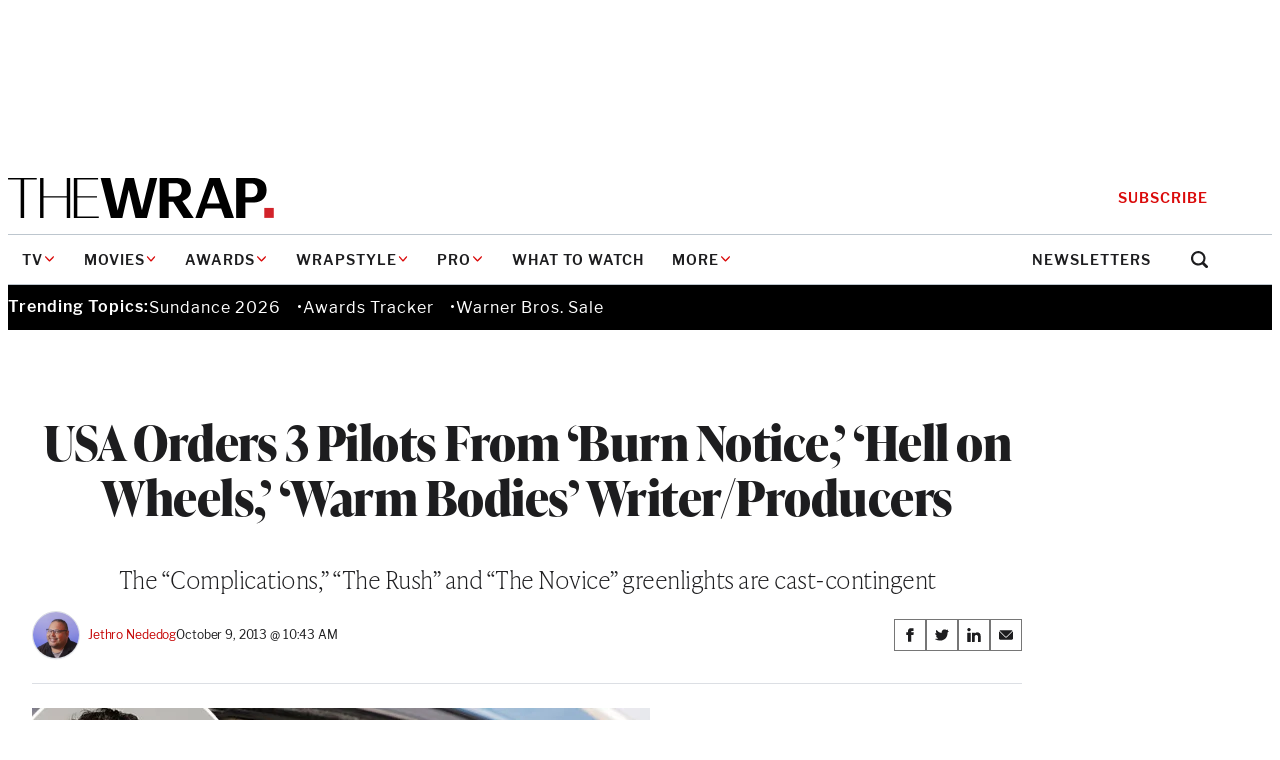

--- FILE ---
content_type: text/html; charset=utf-8
request_url: https://www.google.com/recaptcha/api2/anchor?ar=1&k=6LfrehcpAAAAAL6o0kJfxk5Fr4WhO3ktYWPR7-u1&co=aHR0cHM6Ly93d3cudGhld3JhcC5jb206NDQz&hl=en&v=N67nZn4AqZkNcbeMu4prBgzg&size=normal&anchor-ms=20000&execute-ms=30000&cb=wwjdcg10kka5
body_size: 50693
content:
<!DOCTYPE HTML><html dir="ltr" lang="en"><head><meta http-equiv="Content-Type" content="text/html; charset=UTF-8">
<meta http-equiv="X-UA-Compatible" content="IE=edge">
<title>reCAPTCHA</title>
<style type="text/css">
/* cyrillic-ext */
@font-face {
  font-family: 'Roboto';
  font-style: normal;
  font-weight: 400;
  font-stretch: 100%;
  src: url(//fonts.gstatic.com/s/roboto/v48/KFO7CnqEu92Fr1ME7kSn66aGLdTylUAMa3GUBHMdazTgWw.woff2) format('woff2');
  unicode-range: U+0460-052F, U+1C80-1C8A, U+20B4, U+2DE0-2DFF, U+A640-A69F, U+FE2E-FE2F;
}
/* cyrillic */
@font-face {
  font-family: 'Roboto';
  font-style: normal;
  font-weight: 400;
  font-stretch: 100%;
  src: url(//fonts.gstatic.com/s/roboto/v48/KFO7CnqEu92Fr1ME7kSn66aGLdTylUAMa3iUBHMdazTgWw.woff2) format('woff2');
  unicode-range: U+0301, U+0400-045F, U+0490-0491, U+04B0-04B1, U+2116;
}
/* greek-ext */
@font-face {
  font-family: 'Roboto';
  font-style: normal;
  font-weight: 400;
  font-stretch: 100%;
  src: url(//fonts.gstatic.com/s/roboto/v48/KFO7CnqEu92Fr1ME7kSn66aGLdTylUAMa3CUBHMdazTgWw.woff2) format('woff2');
  unicode-range: U+1F00-1FFF;
}
/* greek */
@font-face {
  font-family: 'Roboto';
  font-style: normal;
  font-weight: 400;
  font-stretch: 100%;
  src: url(//fonts.gstatic.com/s/roboto/v48/KFO7CnqEu92Fr1ME7kSn66aGLdTylUAMa3-UBHMdazTgWw.woff2) format('woff2');
  unicode-range: U+0370-0377, U+037A-037F, U+0384-038A, U+038C, U+038E-03A1, U+03A3-03FF;
}
/* math */
@font-face {
  font-family: 'Roboto';
  font-style: normal;
  font-weight: 400;
  font-stretch: 100%;
  src: url(//fonts.gstatic.com/s/roboto/v48/KFO7CnqEu92Fr1ME7kSn66aGLdTylUAMawCUBHMdazTgWw.woff2) format('woff2');
  unicode-range: U+0302-0303, U+0305, U+0307-0308, U+0310, U+0312, U+0315, U+031A, U+0326-0327, U+032C, U+032F-0330, U+0332-0333, U+0338, U+033A, U+0346, U+034D, U+0391-03A1, U+03A3-03A9, U+03B1-03C9, U+03D1, U+03D5-03D6, U+03F0-03F1, U+03F4-03F5, U+2016-2017, U+2034-2038, U+203C, U+2040, U+2043, U+2047, U+2050, U+2057, U+205F, U+2070-2071, U+2074-208E, U+2090-209C, U+20D0-20DC, U+20E1, U+20E5-20EF, U+2100-2112, U+2114-2115, U+2117-2121, U+2123-214F, U+2190, U+2192, U+2194-21AE, U+21B0-21E5, U+21F1-21F2, U+21F4-2211, U+2213-2214, U+2216-22FF, U+2308-230B, U+2310, U+2319, U+231C-2321, U+2336-237A, U+237C, U+2395, U+239B-23B7, U+23D0, U+23DC-23E1, U+2474-2475, U+25AF, U+25B3, U+25B7, U+25BD, U+25C1, U+25CA, U+25CC, U+25FB, U+266D-266F, U+27C0-27FF, U+2900-2AFF, U+2B0E-2B11, U+2B30-2B4C, U+2BFE, U+3030, U+FF5B, U+FF5D, U+1D400-1D7FF, U+1EE00-1EEFF;
}
/* symbols */
@font-face {
  font-family: 'Roboto';
  font-style: normal;
  font-weight: 400;
  font-stretch: 100%;
  src: url(//fonts.gstatic.com/s/roboto/v48/KFO7CnqEu92Fr1ME7kSn66aGLdTylUAMaxKUBHMdazTgWw.woff2) format('woff2');
  unicode-range: U+0001-000C, U+000E-001F, U+007F-009F, U+20DD-20E0, U+20E2-20E4, U+2150-218F, U+2190, U+2192, U+2194-2199, U+21AF, U+21E6-21F0, U+21F3, U+2218-2219, U+2299, U+22C4-22C6, U+2300-243F, U+2440-244A, U+2460-24FF, U+25A0-27BF, U+2800-28FF, U+2921-2922, U+2981, U+29BF, U+29EB, U+2B00-2BFF, U+4DC0-4DFF, U+FFF9-FFFB, U+10140-1018E, U+10190-1019C, U+101A0, U+101D0-101FD, U+102E0-102FB, U+10E60-10E7E, U+1D2C0-1D2D3, U+1D2E0-1D37F, U+1F000-1F0FF, U+1F100-1F1AD, U+1F1E6-1F1FF, U+1F30D-1F30F, U+1F315, U+1F31C, U+1F31E, U+1F320-1F32C, U+1F336, U+1F378, U+1F37D, U+1F382, U+1F393-1F39F, U+1F3A7-1F3A8, U+1F3AC-1F3AF, U+1F3C2, U+1F3C4-1F3C6, U+1F3CA-1F3CE, U+1F3D4-1F3E0, U+1F3ED, U+1F3F1-1F3F3, U+1F3F5-1F3F7, U+1F408, U+1F415, U+1F41F, U+1F426, U+1F43F, U+1F441-1F442, U+1F444, U+1F446-1F449, U+1F44C-1F44E, U+1F453, U+1F46A, U+1F47D, U+1F4A3, U+1F4B0, U+1F4B3, U+1F4B9, U+1F4BB, U+1F4BF, U+1F4C8-1F4CB, U+1F4D6, U+1F4DA, U+1F4DF, U+1F4E3-1F4E6, U+1F4EA-1F4ED, U+1F4F7, U+1F4F9-1F4FB, U+1F4FD-1F4FE, U+1F503, U+1F507-1F50B, U+1F50D, U+1F512-1F513, U+1F53E-1F54A, U+1F54F-1F5FA, U+1F610, U+1F650-1F67F, U+1F687, U+1F68D, U+1F691, U+1F694, U+1F698, U+1F6AD, U+1F6B2, U+1F6B9-1F6BA, U+1F6BC, U+1F6C6-1F6CF, U+1F6D3-1F6D7, U+1F6E0-1F6EA, U+1F6F0-1F6F3, U+1F6F7-1F6FC, U+1F700-1F7FF, U+1F800-1F80B, U+1F810-1F847, U+1F850-1F859, U+1F860-1F887, U+1F890-1F8AD, U+1F8B0-1F8BB, U+1F8C0-1F8C1, U+1F900-1F90B, U+1F93B, U+1F946, U+1F984, U+1F996, U+1F9E9, U+1FA00-1FA6F, U+1FA70-1FA7C, U+1FA80-1FA89, U+1FA8F-1FAC6, U+1FACE-1FADC, U+1FADF-1FAE9, U+1FAF0-1FAF8, U+1FB00-1FBFF;
}
/* vietnamese */
@font-face {
  font-family: 'Roboto';
  font-style: normal;
  font-weight: 400;
  font-stretch: 100%;
  src: url(//fonts.gstatic.com/s/roboto/v48/KFO7CnqEu92Fr1ME7kSn66aGLdTylUAMa3OUBHMdazTgWw.woff2) format('woff2');
  unicode-range: U+0102-0103, U+0110-0111, U+0128-0129, U+0168-0169, U+01A0-01A1, U+01AF-01B0, U+0300-0301, U+0303-0304, U+0308-0309, U+0323, U+0329, U+1EA0-1EF9, U+20AB;
}
/* latin-ext */
@font-face {
  font-family: 'Roboto';
  font-style: normal;
  font-weight: 400;
  font-stretch: 100%;
  src: url(//fonts.gstatic.com/s/roboto/v48/KFO7CnqEu92Fr1ME7kSn66aGLdTylUAMa3KUBHMdazTgWw.woff2) format('woff2');
  unicode-range: U+0100-02BA, U+02BD-02C5, U+02C7-02CC, U+02CE-02D7, U+02DD-02FF, U+0304, U+0308, U+0329, U+1D00-1DBF, U+1E00-1E9F, U+1EF2-1EFF, U+2020, U+20A0-20AB, U+20AD-20C0, U+2113, U+2C60-2C7F, U+A720-A7FF;
}
/* latin */
@font-face {
  font-family: 'Roboto';
  font-style: normal;
  font-weight: 400;
  font-stretch: 100%;
  src: url(//fonts.gstatic.com/s/roboto/v48/KFO7CnqEu92Fr1ME7kSn66aGLdTylUAMa3yUBHMdazQ.woff2) format('woff2');
  unicode-range: U+0000-00FF, U+0131, U+0152-0153, U+02BB-02BC, U+02C6, U+02DA, U+02DC, U+0304, U+0308, U+0329, U+2000-206F, U+20AC, U+2122, U+2191, U+2193, U+2212, U+2215, U+FEFF, U+FFFD;
}
/* cyrillic-ext */
@font-face {
  font-family: 'Roboto';
  font-style: normal;
  font-weight: 500;
  font-stretch: 100%;
  src: url(//fonts.gstatic.com/s/roboto/v48/KFO7CnqEu92Fr1ME7kSn66aGLdTylUAMa3GUBHMdazTgWw.woff2) format('woff2');
  unicode-range: U+0460-052F, U+1C80-1C8A, U+20B4, U+2DE0-2DFF, U+A640-A69F, U+FE2E-FE2F;
}
/* cyrillic */
@font-face {
  font-family: 'Roboto';
  font-style: normal;
  font-weight: 500;
  font-stretch: 100%;
  src: url(//fonts.gstatic.com/s/roboto/v48/KFO7CnqEu92Fr1ME7kSn66aGLdTylUAMa3iUBHMdazTgWw.woff2) format('woff2');
  unicode-range: U+0301, U+0400-045F, U+0490-0491, U+04B0-04B1, U+2116;
}
/* greek-ext */
@font-face {
  font-family: 'Roboto';
  font-style: normal;
  font-weight: 500;
  font-stretch: 100%;
  src: url(//fonts.gstatic.com/s/roboto/v48/KFO7CnqEu92Fr1ME7kSn66aGLdTylUAMa3CUBHMdazTgWw.woff2) format('woff2');
  unicode-range: U+1F00-1FFF;
}
/* greek */
@font-face {
  font-family: 'Roboto';
  font-style: normal;
  font-weight: 500;
  font-stretch: 100%;
  src: url(//fonts.gstatic.com/s/roboto/v48/KFO7CnqEu92Fr1ME7kSn66aGLdTylUAMa3-UBHMdazTgWw.woff2) format('woff2');
  unicode-range: U+0370-0377, U+037A-037F, U+0384-038A, U+038C, U+038E-03A1, U+03A3-03FF;
}
/* math */
@font-face {
  font-family: 'Roboto';
  font-style: normal;
  font-weight: 500;
  font-stretch: 100%;
  src: url(//fonts.gstatic.com/s/roboto/v48/KFO7CnqEu92Fr1ME7kSn66aGLdTylUAMawCUBHMdazTgWw.woff2) format('woff2');
  unicode-range: U+0302-0303, U+0305, U+0307-0308, U+0310, U+0312, U+0315, U+031A, U+0326-0327, U+032C, U+032F-0330, U+0332-0333, U+0338, U+033A, U+0346, U+034D, U+0391-03A1, U+03A3-03A9, U+03B1-03C9, U+03D1, U+03D5-03D6, U+03F0-03F1, U+03F4-03F5, U+2016-2017, U+2034-2038, U+203C, U+2040, U+2043, U+2047, U+2050, U+2057, U+205F, U+2070-2071, U+2074-208E, U+2090-209C, U+20D0-20DC, U+20E1, U+20E5-20EF, U+2100-2112, U+2114-2115, U+2117-2121, U+2123-214F, U+2190, U+2192, U+2194-21AE, U+21B0-21E5, U+21F1-21F2, U+21F4-2211, U+2213-2214, U+2216-22FF, U+2308-230B, U+2310, U+2319, U+231C-2321, U+2336-237A, U+237C, U+2395, U+239B-23B7, U+23D0, U+23DC-23E1, U+2474-2475, U+25AF, U+25B3, U+25B7, U+25BD, U+25C1, U+25CA, U+25CC, U+25FB, U+266D-266F, U+27C0-27FF, U+2900-2AFF, U+2B0E-2B11, U+2B30-2B4C, U+2BFE, U+3030, U+FF5B, U+FF5D, U+1D400-1D7FF, U+1EE00-1EEFF;
}
/* symbols */
@font-face {
  font-family: 'Roboto';
  font-style: normal;
  font-weight: 500;
  font-stretch: 100%;
  src: url(//fonts.gstatic.com/s/roboto/v48/KFO7CnqEu92Fr1ME7kSn66aGLdTylUAMaxKUBHMdazTgWw.woff2) format('woff2');
  unicode-range: U+0001-000C, U+000E-001F, U+007F-009F, U+20DD-20E0, U+20E2-20E4, U+2150-218F, U+2190, U+2192, U+2194-2199, U+21AF, U+21E6-21F0, U+21F3, U+2218-2219, U+2299, U+22C4-22C6, U+2300-243F, U+2440-244A, U+2460-24FF, U+25A0-27BF, U+2800-28FF, U+2921-2922, U+2981, U+29BF, U+29EB, U+2B00-2BFF, U+4DC0-4DFF, U+FFF9-FFFB, U+10140-1018E, U+10190-1019C, U+101A0, U+101D0-101FD, U+102E0-102FB, U+10E60-10E7E, U+1D2C0-1D2D3, U+1D2E0-1D37F, U+1F000-1F0FF, U+1F100-1F1AD, U+1F1E6-1F1FF, U+1F30D-1F30F, U+1F315, U+1F31C, U+1F31E, U+1F320-1F32C, U+1F336, U+1F378, U+1F37D, U+1F382, U+1F393-1F39F, U+1F3A7-1F3A8, U+1F3AC-1F3AF, U+1F3C2, U+1F3C4-1F3C6, U+1F3CA-1F3CE, U+1F3D4-1F3E0, U+1F3ED, U+1F3F1-1F3F3, U+1F3F5-1F3F7, U+1F408, U+1F415, U+1F41F, U+1F426, U+1F43F, U+1F441-1F442, U+1F444, U+1F446-1F449, U+1F44C-1F44E, U+1F453, U+1F46A, U+1F47D, U+1F4A3, U+1F4B0, U+1F4B3, U+1F4B9, U+1F4BB, U+1F4BF, U+1F4C8-1F4CB, U+1F4D6, U+1F4DA, U+1F4DF, U+1F4E3-1F4E6, U+1F4EA-1F4ED, U+1F4F7, U+1F4F9-1F4FB, U+1F4FD-1F4FE, U+1F503, U+1F507-1F50B, U+1F50D, U+1F512-1F513, U+1F53E-1F54A, U+1F54F-1F5FA, U+1F610, U+1F650-1F67F, U+1F687, U+1F68D, U+1F691, U+1F694, U+1F698, U+1F6AD, U+1F6B2, U+1F6B9-1F6BA, U+1F6BC, U+1F6C6-1F6CF, U+1F6D3-1F6D7, U+1F6E0-1F6EA, U+1F6F0-1F6F3, U+1F6F7-1F6FC, U+1F700-1F7FF, U+1F800-1F80B, U+1F810-1F847, U+1F850-1F859, U+1F860-1F887, U+1F890-1F8AD, U+1F8B0-1F8BB, U+1F8C0-1F8C1, U+1F900-1F90B, U+1F93B, U+1F946, U+1F984, U+1F996, U+1F9E9, U+1FA00-1FA6F, U+1FA70-1FA7C, U+1FA80-1FA89, U+1FA8F-1FAC6, U+1FACE-1FADC, U+1FADF-1FAE9, U+1FAF0-1FAF8, U+1FB00-1FBFF;
}
/* vietnamese */
@font-face {
  font-family: 'Roboto';
  font-style: normal;
  font-weight: 500;
  font-stretch: 100%;
  src: url(//fonts.gstatic.com/s/roboto/v48/KFO7CnqEu92Fr1ME7kSn66aGLdTylUAMa3OUBHMdazTgWw.woff2) format('woff2');
  unicode-range: U+0102-0103, U+0110-0111, U+0128-0129, U+0168-0169, U+01A0-01A1, U+01AF-01B0, U+0300-0301, U+0303-0304, U+0308-0309, U+0323, U+0329, U+1EA0-1EF9, U+20AB;
}
/* latin-ext */
@font-face {
  font-family: 'Roboto';
  font-style: normal;
  font-weight: 500;
  font-stretch: 100%;
  src: url(//fonts.gstatic.com/s/roboto/v48/KFO7CnqEu92Fr1ME7kSn66aGLdTylUAMa3KUBHMdazTgWw.woff2) format('woff2');
  unicode-range: U+0100-02BA, U+02BD-02C5, U+02C7-02CC, U+02CE-02D7, U+02DD-02FF, U+0304, U+0308, U+0329, U+1D00-1DBF, U+1E00-1E9F, U+1EF2-1EFF, U+2020, U+20A0-20AB, U+20AD-20C0, U+2113, U+2C60-2C7F, U+A720-A7FF;
}
/* latin */
@font-face {
  font-family: 'Roboto';
  font-style: normal;
  font-weight: 500;
  font-stretch: 100%;
  src: url(//fonts.gstatic.com/s/roboto/v48/KFO7CnqEu92Fr1ME7kSn66aGLdTylUAMa3yUBHMdazQ.woff2) format('woff2');
  unicode-range: U+0000-00FF, U+0131, U+0152-0153, U+02BB-02BC, U+02C6, U+02DA, U+02DC, U+0304, U+0308, U+0329, U+2000-206F, U+20AC, U+2122, U+2191, U+2193, U+2212, U+2215, U+FEFF, U+FFFD;
}
/* cyrillic-ext */
@font-face {
  font-family: 'Roboto';
  font-style: normal;
  font-weight: 900;
  font-stretch: 100%;
  src: url(//fonts.gstatic.com/s/roboto/v48/KFO7CnqEu92Fr1ME7kSn66aGLdTylUAMa3GUBHMdazTgWw.woff2) format('woff2');
  unicode-range: U+0460-052F, U+1C80-1C8A, U+20B4, U+2DE0-2DFF, U+A640-A69F, U+FE2E-FE2F;
}
/* cyrillic */
@font-face {
  font-family: 'Roboto';
  font-style: normal;
  font-weight: 900;
  font-stretch: 100%;
  src: url(//fonts.gstatic.com/s/roboto/v48/KFO7CnqEu92Fr1ME7kSn66aGLdTylUAMa3iUBHMdazTgWw.woff2) format('woff2');
  unicode-range: U+0301, U+0400-045F, U+0490-0491, U+04B0-04B1, U+2116;
}
/* greek-ext */
@font-face {
  font-family: 'Roboto';
  font-style: normal;
  font-weight: 900;
  font-stretch: 100%;
  src: url(//fonts.gstatic.com/s/roboto/v48/KFO7CnqEu92Fr1ME7kSn66aGLdTylUAMa3CUBHMdazTgWw.woff2) format('woff2');
  unicode-range: U+1F00-1FFF;
}
/* greek */
@font-face {
  font-family: 'Roboto';
  font-style: normal;
  font-weight: 900;
  font-stretch: 100%;
  src: url(//fonts.gstatic.com/s/roboto/v48/KFO7CnqEu92Fr1ME7kSn66aGLdTylUAMa3-UBHMdazTgWw.woff2) format('woff2');
  unicode-range: U+0370-0377, U+037A-037F, U+0384-038A, U+038C, U+038E-03A1, U+03A3-03FF;
}
/* math */
@font-face {
  font-family: 'Roboto';
  font-style: normal;
  font-weight: 900;
  font-stretch: 100%;
  src: url(//fonts.gstatic.com/s/roboto/v48/KFO7CnqEu92Fr1ME7kSn66aGLdTylUAMawCUBHMdazTgWw.woff2) format('woff2');
  unicode-range: U+0302-0303, U+0305, U+0307-0308, U+0310, U+0312, U+0315, U+031A, U+0326-0327, U+032C, U+032F-0330, U+0332-0333, U+0338, U+033A, U+0346, U+034D, U+0391-03A1, U+03A3-03A9, U+03B1-03C9, U+03D1, U+03D5-03D6, U+03F0-03F1, U+03F4-03F5, U+2016-2017, U+2034-2038, U+203C, U+2040, U+2043, U+2047, U+2050, U+2057, U+205F, U+2070-2071, U+2074-208E, U+2090-209C, U+20D0-20DC, U+20E1, U+20E5-20EF, U+2100-2112, U+2114-2115, U+2117-2121, U+2123-214F, U+2190, U+2192, U+2194-21AE, U+21B0-21E5, U+21F1-21F2, U+21F4-2211, U+2213-2214, U+2216-22FF, U+2308-230B, U+2310, U+2319, U+231C-2321, U+2336-237A, U+237C, U+2395, U+239B-23B7, U+23D0, U+23DC-23E1, U+2474-2475, U+25AF, U+25B3, U+25B7, U+25BD, U+25C1, U+25CA, U+25CC, U+25FB, U+266D-266F, U+27C0-27FF, U+2900-2AFF, U+2B0E-2B11, U+2B30-2B4C, U+2BFE, U+3030, U+FF5B, U+FF5D, U+1D400-1D7FF, U+1EE00-1EEFF;
}
/* symbols */
@font-face {
  font-family: 'Roboto';
  font-style: normal;
  font-weight: 900;
  font-stretch: 100%;
  src: url(//fonts.gstatic.com/s/roboto/v48/KFO7CnqEu92Fr1ME7kSn66aGLdTylUAMaxKUBHMdazTgWw.woff2) format('woff2');
  unicode-range: U+0001-000C, U+000E-001F, U+007F-009F, U+20DD-20E0, U+20E2-20E4, U+2150-218F, U+2190, U+2192, U+2194-2199, U+21AF, U+21E6-21F0, U+21F3, U+2218-2219, U+2299, U+22C4-22C6, U+2300-243F, U+2440-244A, U+2460-24FF, U+25A0-27BF, U+2800-28FF, U+2921-2922, U+2981, U+29BF, U+29EB, U+2B00-2BFF, U+4DC0-4DFF, U+FFF9-FFFB, U+10140-1018E, U+10190-1019C, U+101A0, U+101D0-101FD, U+102E0-102FB, U+10E60-10E7E, U+1D2C0-1D2D3, U+1D2E0-1D37F, U+1F000-1F0FF, U+1F100-1F1AD, U+1F1E6-1F1FF, U+1F30D-1F30F, U+1F315, U+1F31C, U+1F31E, U+1F320-1F32C, U+1F336, U+1F378, U+1F37D, U+1F382, U+1F393-1F39F, U+1F3A7-1F3A8, U+1F3AC-1F3AF, U+1F3C2, U+1F3C4-1F3C6, U+1F3CA-1F3CE, U+1F3D4-1F3E0, U+1F3ED, U+1F3F1-1F3F3, U+1F3F5-1F3F7, U+1F408, U+1F415, U+1F41F, U+1F426, U+1F43F, U+1F441-1F442, U+1F444, U+1F446-1F449, U+1F44C-1F44E, U+1F453, U+1F46A, U+1F47D, U+1F4A3, U+1F4B0, U+1F4B3, U+1F4B9, U+1F4BB, U+1F4BF, U+1F4C8-1F4CB, U+1F4D6, U+1F4DA, U+1F4DF, U+1F4E3-1F4E6, U+1F4EA-1F4ED, U+1F4F7, U+1F4F9-1F4FB, U+1F4FD-1F4FE, U+1F503, U+1F507-1F50B, U+1F50D, U+1F512-1F513, U+1F53E-1F54A, U+1F54F-1F5FA, U+1F610, U+1F650-1F67F, U+1F687, U+1F68D, U+1F691, U+1F694, U+1F698, U+1F6AD, U+1F6B2, U+1F6B9-1F6BA, U+1F6BC, U+1F6C6-1F6CF, U+1F6D3-1F6D7, U+1F6E0-1F6EA, U+1F6F0-1F6F3, U+1F6F7-1F6FC, U+1F700-1F7FF, U+1F800-1F80B, U+1F810-1F847, U+1F850-1F859, U+1F860-1F887, U+1F890-1F8AD, U+1F8B0-1F8BB, U+1F8C0-1F8C1, U+1F900-1F90B, U+1F93B, U+1F946, U+1F984, U+1F996, U+1F9E9, U+1FA00-1FA6F, U+1FA70-1FA7C, U+1FA80-1FA89, U+1FA8F-1FAC6, U+1FACE-1FADC, U+1FADF-1FAE9, U+1FAF0-1FAF8, U+1FB00-1FBFF;
}
/* vietnamese */
@font-face {
  font-family: 'Roboto';
  font-style: normal;
  font-weight: 900;
  font-stretch: 100%;
  src: url(//fonts.gstatic.com/s/roboto/v48/KFO7CnqEu92Fr1ME7kSn66aGLdTylUAMa3OUBHMdazTgWw.woff2) format('woff2');
  unicode-range: U+0102-0103, U+0110-0111, U+0128-0129, U+0168-0169, U+01A0-01A1, U+01AF-01B0, U+0300-0301, U+0303-0304, U+0308-0309, U+0323, U+0329, U+1EA0-1EF9, U+20AB;
}
/* latin-ext */
@font-face {
  font-family: 'Roboto';
  font-style: normal;
  font-weight: 900;
  font-stretch: 100%;
  src: url(//fonts.gstatic.com/s/roboto/v48/KFO7CnqEu92Fr1ME7kSn66aGLdTylUAMa3KUBHMdazTgWw.woff2) format('woff2');
  unicode-range: U+0100-02BA, U+02BD-02C5, U+02C7-02CC, U+02CE-02D7, U+02DD-02FF, U+0304, U+0308, U+0329, U+1D00-1DBF, U+1E00-1E9F, U+1EF2-1EFF, U+2020, U+20A0-20AB, U+20AD-20C0, U+2113, U+2C60-2C7F, U+A720-A7FF;
}
/* latin */
@font-face {
  font-family: 'Roboto';
  font-style: normal;
  font-weight: 900;
  font-stretch: 100%;
  src: url(//fonts.gstatic.com/s/roboto/v48/KFO7CnqEu92Fr1ME7kSn66aGLdTylUAMa3yUBHMdazQ.woff2) format('woff2');
  unicode-range: U+0000-00FF, U+0131, U+0152-0153, U+02BB-02BC, U+02C6, U+02DA, U+02DC, U+0304, U+0308, U+0329, U+2000-206F, U+20AC, U+2122, U+2191, U+2193, U+2212, U+2215, U+FEFF, U+FFFD;
}

</style>
<link rel="stylesheet" type="text/css" href="https://www.gstatic.com/recaptcha/releases/N67nZn4AqZkNcbeMu4prBgzg/styles__ltr.css">
<script nonce="heHI1545CAz0fUIcJWUHvQ" type="text/javascript">window['__recaptcha_api'] = 'https://www.google.com/recaptcha/api2/';</script>
<script type="text/javascript" src="https://www.gstatic.com/recaptcha/releases/N67nZn4AqZkNcbeMu4prBgzg/recaptcha__en.js" nonce="heHI1545CAz0fUIcJWUHvQ">
      
    </script></head>
<body><div id="rc-anchor-alert" class="rc-anchor-alert"></div>
<input type="hidden" id="recaptcha-token" value="[base64]">
<script type="text/javascript" nonce="heHI1545CAz0fUIcJWUHvQ">
      recaptcha.anchor.Main.init("[\x22ainput\x22,[\x22bgdata\x22,\x22\x22,\[base64]/[base64]/[base64]/bmV3IHJbeF0oY1swXSk6RT09Mj9uZXcgclt4XShjWzBdLGNbMV0pOkU9PTM/bmV3IHJbeF0oY1swXSxjWzFdLGNbMl0pOkU9PTQ/[base64]/[base64]/[base64]/[base64]/[base64]/[base64]/[base64]/[base64]\x22,\[base64]\x22,\x22w5ZuMhVYLMKpDhTCsMObwqDDsFrCvxQcSn8IA8KIUMO2wovDnzhWSk3CqMOrLMOFQE5hGxt9w5PCuVQDKXQYw47DkcOSw4dbwoTDv2QQYC0Rw73DhhEGwrHDvcO0w4wIw54uMHDCj8Oya8OGw4UIOMKiw49WcSHDqMOtYcOtf8OtYxnCo1fCngrDpE/CpMKqI8KWM8OBNV/DpTDDrBrDkcOOwp3CrsKDw7AkR8O9w75LJh/DoF/[base64]/CkMOzwrRbZ8OkwqIAw6MJw7HChcOJCCdKLkDCn8Ojw6XCkUzDk8OQUMK9MMO+QRLCocKff8OXOMKVWQrDrgQ7eWXChMOaO8Kuw4fDgsK2EcOYw5QAw5U2wqTDgzFVfw/DnUXCqjJoOMOkecKBUcOOP8KDPsK+wrsVw7zDiybCtMO6XsOFwrfCs23CgcOCw6gQckQkw5k/wo/Csx3CoB7DmCY5dMOdAcOYw7R0HMKvw4FjVUbDhH12wrnDnQPDjmt3WgjDiMOREMOhM8ONw4sCw5E/ZsOEOUdKwp7DrMOxw63CssKICmg6DsOfbsKMw6jDssO0O8KjGsKkwpxIGsO+csOdbsOtIMOAfsOywpjCvih4wqFxTsKgb3k+F8KbwozDrATCqCNTw7bCkXbCkMK9w4TDgh/CtsOUwozDpMKMeMOTMRbCvsOGIMKZHxJGYHN+fy/CjWx5w5DCoXnDr1PCgMOhOsO5b0QkA37Dn8Kxw68/CxXCvsOlwqPDpMKlw5ovC8KPwoNGccKwKsOSfsO0w77Du8KSB2rCvjF4DVg5wok/[base64]/[base64]/wpHDlCohw6RSwoZ1wovCjMK/woLCnS4HwobDrAUoX8KjFDsMQ8OhK2BNwro0w7QQFDPDuHfCrsO9woQYw7vDrsO/[base64]/WR80wpVSwp4Mw49CwrMnZ8KqJw0dNRhGSsO7PWPCpsKRw4JSwr/[base64]/Dj8KrWkBXw7fCtsKEwo/DksOWOXnDvF4RwovDmxk+OsKhOXdETmvDnVHCul87wokWIVIwwrxRRMKSTTtJwoXDjRDDk8Osw6ZgwrfCs8O8w6PCkmYoD8KxwrTClsKIWcK/Tj7ChT3Dg0zDkMKWb8KCw441wo7Dhjk5wpxtwqfCiWY6w5zDqnXDicOSwr/[base64]/[base64]/OcOJDVXCjWDDqEHDhHRnwqjClsOew5MjwqbCoMOUasO4w7JVw4fCu8KKw4jDtsKOwrTDpXjCkAfCm1d0NcOYIsOCdRd/wqpIwopHwoDDoMOWKnzDtX9MP8KjOVjDpTANOMOGwqPDkcO3wr7Dj8O4ERzCusK3w6E/wpPCjHjDimxqwq3Djiw8wofCksK6Q8OIwrDCjMKaSx9jwrPDnRBlacOvwpkQTsOuwo4GUVMuecOpQ8KQF0/[base64]/w4F7woTDl8KCw4BFwoQ3wpYGRFLDocK2wpTDgcKqwqI9BcK9w4jDuHp6wp7DqMOow7HDgkpMVsKKwpQ9UwwTCMKBw5jDiMK5w68dFyhew7M3w7PCmh/CuxdHb8ONwr3DphPCmMKqOsKoXcOOw5JuwrQ4QCRfw7bCkFjCg8OfNsOOwrF+w5lAGMOMwqB4w6DDlCB+MxYWdFFFw453IsKzw4twwqnDocOuw7Emw5TDpX3CscKBwoXDrjXDmTIxw5MWMV3DhUJCw6XDinDCgDfClMKFwpnCi8KwBcKHwrxnwrMeVVtZbHJew49pw6/DukDDjMKlwqbCusK/[base64]/DjwUkdXgzJ8Klw747FcO+woLDksODHcKfwrrDun5dBcOrb8K/cUjCjyEkwoFPw7TDu0J6VRJcw7rDpE4IwoxdJcOtH8OGMCA3ETA6wrrCpl1AwrDCtWzCkFLDvsK0cU7ChBV2Q8OWw4dcw7suIsO5NWUHYMO1QMKcw4BIwooUfDkWfcOdw6/DkMOKPcKGZRTCqMKZCcKqwr/DkMOtw4Yuw5TDtcOSwodPUWkvwpzCgcObX2nCqMO7fcKyw6ciQcOoV292YTDDjcKMW8KIwpvClcO+fG3CoQ3Dk3rDrW0vR8KKK8KZwonDisO0wrZbwqdCZ21WEsOEwrUxHMOiES/Cg8K1fG7DjC0/eH1cb3DCtcK+woYPCyHCi8KmIV7DjC/CtsKKw4FZdMOIwr3Cv8K1M8OKFwfClMOPwqNQw57Di8KXw5zCjX7CnHN0w5wpwrFgw7jCu8KXwonDo8OtVMK8PMOYw7NLwpzDmsK1wpkBw5zChQ14EMKhDsO8U1/[base64]/w6tNNcKgW8K4woDDiTPDmsKewq4OMiQoURPCrMKHE2F0JsKkSjTDiMOJwpHCqBEXw7TCnEDCqnvDhxJtCsKmwpHCnExOwprCiy9iwpzCnWHCl8OVG2giwqfCoMKIw5PDlUPCscO7AMOhQBwvMgBeV8OMwqPDi2RifkTCqcO+wrzCtsKAbsKGw7puWz/[base64]/DsMK/[base64]/ClMOdGcKQfsKAa1jCtsKJHEPCusOKJApyw5U3cStmwrVhw5MmKsKhw4ogw4TCuMKJw4AzDBDCiFpsSnbDgn3CucKSw5DDncKRHsOow7DCsQtGw5RMAcKsw61+X1HCpcKfHMKGw6ogwp98Y3MlG8Kpw4HDpsO/SMKmKMO5w5LCqgYGw6fCpcK2HcK1LgrDsXQXwrzDn8K+w7fDk8Ksw5lKNMOXw7onFcK4D34cwqLDoTMNGFY5PjTDhUjDnz9keBrCgcO7w7tgUcKLPlpvw6tzesOGwqdnw5fCqBcBd8OVwqVmA8O/woRYXEFVwpsMwoY0w6vDnsK6wpHDvUlSw7JZw4TDiAsfTcO1wqIsRMK5HRXCmg7CtVUldMKqa0fCtj1ANsKxGsKjw4LClhvDpSMqwpsEwot/wrJow4PDrsOtw73Cn8KRehjDhQ4JXXpzJRkJwrxqwqsAwpFQwoVgKADDqDbCvsKkwppAw6B8w4/Cm0cdw4jCmCTDhsKUw6TCpVTDpDbCs8OCByZELMOWw5xAwpvCu8K6wrtowrx0w6lrWcOJwpfCrMKSU1TDn8Orwr8Tw7zDmRYsw7HDksKcDGwiGz3ChjMJTsO+Vn7DnsKhwqzCuAHCusOOw6jCucK6woQ0TMKMbsK+L8Oawr/DpmxswoZ+woPCimB5NMKvdsKvVjPCukczKMKdwoLDqMOWFyEkJ0TCpmPCimDCi04qN8OhTsOTA0nCu3vDoinDg3DCi8OaecONw7HCpcOfwrsrNSzDkcKBK8Kxwq/[base64]/CskvCmBcUKllJwofCrC1ACidHB8KrVMOhPl7DnsKaTsOJw68HXjdpwqzCv8OmB8KZQCcvNMOtw7PCnzzCp1AdwpbDlMOQwpnCgMOOw6rCncO+wqsPw4/CtcKkfsKAwq/[base64]/wpvCiGDDphYBB8O4wp9pw79hXsKpbMOuwrvDqhQsUTYNSGDChwPCvlzCvMKawrXDvsKVBsOvW1hWwqbDoBgxBMKew7LCjQgEN17CliJZwo9WNMKZKjPDs8O2IMO7R2N9SSMWPMKuI3bCicOqw4N9C2IWwrvCpXZowpPDhsO5RDM/VTx9wpBcwpLCsMOrw7HCpjTCqcOcFsOuwrnCvwPDtS3DtUdEM8OsSB3CmsKDQcO2w5J3wovCiyHCnsKdwrZOw4FJwrnCr2xgS8KWEFl5wq8Uw7sOwqLDsiARb8KDw45mwp/Dv8O7w7fCuS14D1DDoMKMwr5/w7fCrTQ6aMOcPMOew7lVw7NbPBrDv8K6wqPDiwIYw73CnH5qw4nDiRR7wqDDi38Ow4NqFzHCr27DnMKCwqrCqMKJwrQTw7/CtsKFd3XDs8KPfsKfwqdTwokDw7vDjgUGwrYpwrDDkwsRw6jCpcOdw7l1fjnCq3YLw63Cn0/[base64]/[base64]/[base64]/Cgz9sw4bCjsOrwr1mw6rChcKCKBrClcOXGEAiw7DDicK4w5c9wo4dw5PDjCBgwoPDmgN3w6LCvcOAIMKfwp0LBsKwwqp7w5Myw5nDmMOdw4h0fcOuw6TCncO0w5dOwr3CjcOBw6/DljPCuGMOGTTDvkRgdxtwAcOsVMOsw7hAwp1Rw77DvyMew7s2woHDgy7CjcKawqPDu8ONEMO1w456woFOEWhMMcO/w4Qew6nDv8Oxwo3CkDLDksOXCxwkdMKZbD5YXRISTB3DvBtXw77CsUogHsKSMcKFw5/Ct0PCgjEaw5ZkEsOeVnctwrhATQXDtsKXw4hBwqx1Q1vDu14AUMKJw61oX8OqNHrDr8KWwoXDh3nDv8OGw4APwqVMRsK6WMKWw5XCqMKRdCPDmsO0w4jCicOUEznCqFHDmwZvwrsxwoLCrcOSSRLDvx3Ct8OlKQjCmsOxwrtbIsODw7Ilw6UnE0k5DsOAdn/ChsO9wr9kw5fCpMOVw6IiHFvDrU/[base64]/Dnz7CsShkwrsJwrLCmEtNPm8kbMKvMEB9aMOQwrBUwrw1w6tWwo02bTvDjBFcJ8OeNsKhw4fCr8KYw4LCiRQ6a8OYwqMxfMOJVV8jfAswwqEmw4lNwrHDksK/Z8Ofw5fDhMO6GhwNB2nDqMO3wok7w7Zmwo3DrDjCnsKUwrJ0wqPCtwPCosOqLzYvDEbDg8OLciUaw7fDuj/CkcOMw6RPPXcIwpUTI8KJf8O0w7cowochGcKkwozCn8OLHMKAwppoBHvDuklHP8K9WAfDvFAmwpnDjEQiw6R5J8KRORrCqyjCt8O2emvCkQwpw4lPTsK3CcKqaGUmU3fCmG/[base64]/CuMOPw6Bkwo94wqoTXx7DoGDCqCdSw5TDpcOhd8OsHnUbwrwCwoHCj8KYwq/CjsKmw43CkcKaw5Bpw4YaPzdtwpwobsOFw6bCpgh7HiEVacOqw6zDg8KZFXjDuHvDhCdMOMKBw4rDvMKbwqnCi2ErwqrCgsKfUMK9woFEOwXDhsK7XAM0wq7Drg/DhmFkwqtYWlJLQDrDvUHCn8O/JFTDvcOKwocKQsKbw7zDocKnwoHCpcO7wrLDkTPCqFHDpcOGYV/[base64]/[base64]/DlsKsNcOgOXJ5P8OMCT/Dty7DihLCm8KTJMOLE8Oiwrk1w7LCtmzChcOqwp/Du8OEPXR1wrEjw7zDu8K4w7ssLmknXcK2cA3Ci8OlaUrCoMKedMKjS3/Dpy4tbMKLw7HCsgLDlsOCazozwqsAwrUewpg1IUMTwrdaw4XDkWVEDcKSOsK/wqsYQ08RXFHCgC16wpbDkn7CncKWNnfCscOfPcOiwo/[base64]/DrSI5wrzCqsKnwrPCqcO8wrtzWX8OL0M8YSnCtsOtBH9+w47DgATCiXgfwrwQwqZnwobDvsOxwpcIw7XCmsKlw7DDox7ClBjDqzQRw7BLFVbCksKSw6PCl8KZw7zCpcO+XsKtbMO8w67ChUTCssK/wqJRw6DCpHVJw5HDnMKPBR86wp3CjBTDmTnChsOFw7jCqUEFwoFdw6XCscOLHcOJccOdfyZnEyMEV8OAwpMbw78oalQyc8OENXQzIhvDuhR9UcOIORA/NcKMBF3CpFrCslYAw45Hw7TCg8Oww7dAwp/DiD4QCjxmwo3CnMOvw63CpGDDtQrDusOVwoRtw47CoQR7wobCowrDs8Kqw4fDmEIGwrkow7xgwrnDrVfDr07Dux/DqMKVCTfDrMK9wq3DoF14wp4GCcKRwr5pP8KSdsObw4/[base64]/w6PCpSvCl8KtwonDuWjCr8ONwoAJawRpEk91wq3DqcOOODTDgBdAX8Kow585w40Qw7sHJ3DCh8KKLVrCicOSKsOxw5jCqWhTw6HCrFtuwrtswrPDuSLDqMO3wqZ8P8KzwofDjcO3w53Ci8KSwoYbEx3Doj54WcO3wqrCl8KDw6/DrsKmwq3CiMK9D8O1QlfCnMKkwrklJ3NeAsKeHV/CmMKQwozCpsOoU8KnwrfDgk3DscKSwqHDvFh/[base64]/cmfDvcO1woFnchtYw4rCnQnDjB7DjxU2KkBXMxMXwp1iw5TDsMOwwqzCjsOxS8Ogw589wo0Fwr5Ow6nDhsKaw4/DksOubcKyex5mc1BHDMOqw5cdwqAfwoFgw6PCvgZ+P1pcS8KtOcKHbAjCjMO0dkRQwq/[base64]/w6/Cp8KZw6chw64bIcOBL33Ds8KfScKmw4bCnBHCl8Olw6AnBMO0SQfDk8OWfUNcEMKxw5fCgx3Dk8O5K044wqnDgEPCncOtwo/DusOdRA7DsMKNwrDDuHXCu3wdw6XDssO0wpI/[base64]/DusKPG8K2NxEGw7bDuB8Kw57CrCvDncKEw4c5JUDCvsKBasKtLcOQTcK/BAZPw75yw6XCjiDDisOgSG/[base64]/NcO8w6nCo8KbazPClMOETlhkw4xucxxBGMKKw7XCtmxXYsOSw47CnsKwwonDgVbCpMOLw57DkMOTU8OgwrnDvsOfEsKiw6nDrsObw7gmX8O1wrIIwp/[base64]/w5QVKsOEw58Gwo/[base64]/[base64]/[base64]/DjnF5aUrCpsKkSFvDtsK/w73DrQhdwrLDv8OwwrUew63CuMOmw4HCqMKvH8KYX0BgZMO0woAmZWrClsOOw4rCqk/DqMKJw5bCusOSFVZ4SwHCgDHCmcKDPi3DizzDghPDtsOKwqpbwohpw4LDiMK3wpjCmMK8XH7DusKow6BAPT82wp57ZMO7N8KTB8KFwohgwrbDmcOfw6RoCcO5wq/Duy58wo3DgcODB8KWwq4KK8OeU8KZXMOWY8OBwp3Dr2rDrcO/MsKJeAXCrxrDmFEzwqpbw4bDunLDti3DrMKzUMKudC/Dp8KkLMK6YsKPEEbCn8KswrPDln0IXsOVI8O/[base64]/wo/ClcK7GMO5wqrDoMO9w7hyaAkWEVY+ZRg+wp3DucOcwq/DvkgoQwI/wqjCg2BMcsOuE2p5XMO2CU8rWgDCvsOiw6ghAnjDtErDsXvCpMO6WcOuw783ZcOAw47Dkj3CkgHCtwvCvMOPHHtlwoRWwoDCuwfDpDoDw4BuJDc4eMKUK8OJw7fCuMOjZAXDkMKzdsO8wpkIU8KWw7otw5rDpSgHAcKBVwFNd8OKw5BHw5/CkHrCoXgtdF/[base64]/[base64]/wrzDm3JXw5h6w75nw7xcO8OsWHQvwqXDoW3Cg8O0wpTDtsOrw4lhfBnCsEYswrDCscOewrkUwq4CwqLDvWPDh2vCg8OXVcK4woUcYARwZsOpesKZVy52IXJZfcOUG8OiUsOzw4BYBlt/wqXCrsOpe8OUAsOuwrrCssK+w5jCvGTDkHgtX8OWfMKdFMORCMOHB8Knw4MSwqZXwonDssKyZCpuQcK9w5jCnFLDo1ddGsK0EBEDEkHDr2IeWWfDiDrDv8OGwozDlAE5wq/DuGZSGAxwUMO4wpMFw4xaw6daCEvCsUYFwrhsRU3CjDjDiUbDqsOPwp7CsxZgJ8OGwojDkcObJXoRF3JOwoshf8OBw5/CiXshw5V9bwdMw71rw4DCmRxcQTFuw7prXsOQAsKswqrDgsK3w7lWw4XCviLDvsO3wrNLfMK6wqR/[base64]/Dv8O1bg8wAcO2OWzCsg7CicK8UcOyC3fCt2fChMKoA8KWwq1Mw5nCpsKUe2bCicOcaH1HwqV6ZyjDkw7DhBPDhWHCrHRBw7x7w4luwpc+wrFvw4HDu8OVE8K/[base64]/[base64]/[base64]/DlcO0w6Uzw6IPD0Jlw6Z/wqjChMK9ZVltTDTDp2bCpcK3wqnDh3oEw6QKw7nDrWrDu8KAwpbDhHZAw7Ijw4c/esO/wq3DmDjCrSASWCB5wrPCmWfDuRHCkVBxwpXCsnXCqn80wqo5w63DvUPCuMOsfsKlwq3Dv8OSw70MEjddw6NJFMOuwpHDpH/DpMK6w602w6bCmMKew4jCjx9owrfDmApBNcO4DSZBw6DDq8OJw4DCiBVBRMK/PcOxw60CDMOPPGoYwowjYcOZw6Nyw5onw5nCg2wbw73DtcKIw57DgsOsBWcEGMOwQTXDtGPCniVgwqHCocKDw7bDuDDDpsKQCyfDgsKtwovCscKpbjrCrHHCvFYHwo/DmsK9BsKnYsKGw6dxw5DDgMKpwo8bw7zCi8Krw6bCnzDDnRdaasOXwqkUAFLCisKWw4XCpcObwqvCi3nDtcObwpzCnizDuMKqw4HClcK4w6FSKx0NCcOFwrxZwrgkNcKsKw40HcKLAXfCmcKQAcKTw5XCkH/DuwJgdzhYwp/DvnIjR1TDt8O7ICfCjcOhwohaZkPCmhbCjsOgw5Iewr/DicOuTlrDtsOww7ZRasOTwrjCtcK/a1ANbljDpmMQwrJcD8K4BsOew702wpQdwr/CvcOhFsOuwqV6wrXDjsKCwrZxwpjDiCnDisKSAARVw7LCm0kTdcOgb8OlwqrCksONw4PDpUHCnMKXAlgQw4TCpFnChWDDtn7DssKhwpsbwoHCm8OxwpNQTjRRLsKsU0UvwrPCsANdcxlZYMOAQcO8wr/DgSp3wrHDhxduwrvCiMKQwo5lwpfDq3HCmWvDrMKiFcKEMMOZw68kwqdQw7XCiMO3Y2ducBjChMKDw5h8w4zCrwA1wqF7LMOGwpPDicKTO8OhwqjDksO9w5IRw5hsPVFgw5IEIA7CqgjDncO6JW7Cjk3DpRpxJsO/[base64]/Ch8O2w5xResKMGyvDp8K2wqUywozDgHPDicObw7kjNTZNw4/Dk8KUw5NWAglew67Cv2rCvsO9VMKLw6fCrQFWwol4w7gSwqTCq8Klw6hcamPDiBnDhjrCtsK0fMKdwoM2w4PDq8OGKhzDsUbCjXbCiFfCvMOkAsOydcKiblPDicKLw7DCqsOqesKrw73DtMOHUMOJHMK6F8O1w75cbsOqAcO9w4rCr8Krw6cVwolGw7wFw6M5wq/Dr8KLw4XCmMK2Gh8rNiVkaQhawoYEw4vDmMOGw5nCo3nCi8OdbRs7wr0PDhMnw6N+UU/DnhHCkiU+wrhpw7VOwrcqw5wHwozDuiVfQcOZw4DDsQ1hworDiU3DqsKWY8KYw4XDicOXwoXDmMOcwqvDljfCjlpdw4DChRdeC8K6w4kMwq3DuyjCo8KqWMOTwrDDiMO4fMKkwohoSgzDrMO0KiBuFFJjG2pxKVvDnMOkXHQHw4NCwowXGDdPwp/DoMOhYVJqTsKLAlhhJSwtX8OtZ8OKJsKIAsKTwpcuw6Zowrc5wos9w6hMQB4dInt0wp4ufjrDnMOAw6tEwqvChm3DqRfDn8OAwq/CpAXClcOsSMKYw6wPwp/CpWAiKjsiNsKeZV1fKsOxW8KIXQ3DmBvDo8K+ZzVywos4w4tzwoDCnsOGdHI/f8Ksw4rDgC/DoyfCi8KtwqXCu0t9egMAwphgwqLCkULDmkDClQBGwp3DuFLDi0bDmgLDocOOwpA+wqVVUDXDisOtw5ERw4YhTcKaw6rDq8KxwoXCpnQHw4XCmMKufcOUw6jDs8KHw7AawpTDhMKQw74Ww7bCvcO9w4Avw7fCnWJOwrPDj8KHwrcnw4Q0wqgAJcK2JhjDul/CsMKywqgBw5DDosONWh7CmMKewobCghJLNcKfw58pwrbCt8KVTsK/[base64]/CgsKWw74Zw79pPsOlwqnCpMKEI8Ohw53Dpn/DhFPCicKAwozCmh8UGx9ywrzDkCPDtsKzDCTCti1Nw7jCoT/CjStGw6hHw4PDrMKlw4czwofCtg/DlMODwo8ETRdswr8DEsKxw5fDmmPDnFXDjTzCr8Ogw7xwwqjDncK3w6/[base64]/wrLDvcOfwrJiwo/[base64]/CgnxEwooYwq/CqsK/w6B1B8Ojwo5VXRjCnMOyw4lDfyPDqlJIw5nCi8Obw6jCvw3Dt3XCn8K8wpE8w4R6fgQVw4jCpk3CiMKWwrkIw6fCp8OzbsOEwp5gwoRJwpTDn3HDp8OLFj7DpsKAw4zDm8OuTsKvw4FCwqQYY2gfKBlbGGDDl1BWwo0sw4rCisK8wpDDvcO4cMOLw7QLN8K4WMKWwp/CvDFLZAHCmXjDtnrDv8KHwojDnsOVwp9aw5gtI0fDqVHCgQjDgwvDqsKcw5BdC8OrwoZKT8OXLsOyBcORwoHCt8K+w4R0wppHw4fCmjgyw4l9wrPDjil2e8OsYsKBw77Dk8OBBwM4wqfDpTlOfSAbPTTCr8K+VsK/[base64]/byjDqjwdwpPDvMOPD2Qlwol1wp81wp7Dg8OUw69DwpIXwrfDlMKHEMO0U8KVIMKuwpzCjcKJwqEmecOKdVhfw7/[base64]/[base64]/CvVTDrghfw6nDoQ/[base64]/CrkDDqwN1woXCmDxkTcK4SDpHPU4RworCu8K3L2FcRk7CucKlwpVbw4/Cr8OiO8O1XcKww5bCogBGEkHDt3sxw7tgwoHDiMOOdWkjwozCgBRcw5jCosK9CsOFVsOYUQh9wq3DljDDjATCtF1XBMKWw7J2JHJOwqZCeQnCoBEfb8KOwq/DrzJpw5TChRTChMOBwpTDpznDoMO3CMKLw6rDohvDj8OXwpTDiELCsX5NwpElw4ZKP0zDocOww4HDocOxfsOgHTPCvMOKfzYaw4YGUSbDnxjCmXYdCsO9blTDtVfCrsKKwpTCk8Ked2s2wq3DsMKhwrIMw6Exw5XDoRfCvcKCwpRkw4p6w5lqwp8vZMK2GWnDs8O/wq7Do8OZO8Kaw6XDvm4UacOfcHTCvU5oRsOaJcOnw78GVXFXwoEGwofClMOvHH/Cr8KaHMOdKsO+w7bCuzRZCMK9wpdsMHHDtyLCoh3CrsKDwqNUWT3Dp8K/w6/[base64]/Cj0YWa2zDrG/Ch1jCnMKdBxvCjMK4Sj8Pw4LDjcOwwp1HD8K5wqN1wpkaw7wxSntCPMOxwr1xwpHDmUTCusKkXgXCtDPCjsK/wp53Pk5qACzChcOfPcKhfcK6XcOKw7A+wr/CscOlDsO1w4NdLMO0R2jDlCEaw7/CmcOHwpoFw4jDpcO7wrErJsOdfsKuGMOnfcOAPnPDhzxmwqNjw6DCkn0jwp3Cl8O6woXDiE9SYcOCw6dFaX11wopjw41zeMKBecOXworDqQcVUcKtOmHCiEUaw6xzWHTCgcKvw6sLwqTCp8KLJ3sNwqR+LwQkwqlRY8Kcwp1hKcKIwqXDsh5gw5/Ds8Kmw7EvJlFBPsOoUj8+wpJ+BMKvw5TCvMOVw7cUwqzDnHJhwpFKwot3RSwqBsOpIGXDqwbCjMOpw7hSw4Ztw6kCd15bRcKwKF/CgMKfRcOPPGtJSxvDqltpw6DCkhlAW8KSw6RNw6NUwphpw5BPImE/[base64]/w6nDnkddeMOsw4TDisKkK15PwpzCsl7DsBTDhR7CpMKyJQtAC8ODRMOyw55Kw7/Cg1TCq8Olw7DCisOow5ISTVNmasOVehvCi8O5DS09w7c5wpHDtMOFw53CgcOBwoPCmwd5w7PCmsKBwotBwrfCmVt+wpfDrMO2w4hswp0ALcKhHMOOw5/DvkB/WHBVwpTDgMKVwpXCqnXDlG/DoDbClEPCnQrDr3EEw7wvHCXCjcKkw6DCisKGwrU8GBXCucKGw4jDt2VRPcKqw6HCuTl4wp9uGhYOwog/PHDDmCYQw4ICKkpYwo3CgAcOwrZeMMKqdAfDkyPCnsOMw7nDicKAdMOtwpo/wqLCpMOMwpxQEMOYwq3CrcKGHcK/WxzCisOIAiLDmktvE8KWwpjChMOgVsKPdMKFwq3Cg0fDgwvDqxTCrBPCnMOXbREOw4l3w6DDo8K/FnLDr3jCjQkFw4vCkcKoH8K3woIyw5ZdwpDDgsO5CsOoNkrDj8K/w5TDiVzCoTPDt8Oxw4p+JcKfQAgTF8KsbsOfU8KGaG59GsOpwoJ3ImjClMOac8Kgw7xYwroKQihfw41Vw4nDk8OlVMOWwphJw7HCoMKCwpPCjBs/RMKNw7TDtA7DosKaw4IvwoAuwo/DiMKIwq/Cozp1wrNpwrF2wpnCkT7DkiFfHUMGJMOWwrBUScK/w6jCjz/DjcOiwq9ScsO3CkPCg8O3EB9sTwc3woR0woRFUEHDrcK0aU7DsMKILVk9wrNIC8OPwrrClybChQnChCXDtsKBwojCo8O4SMKjTWfDqixNw4BuXMOGw7gtw45UDsOOKTvDtsKdSMKBw7jDgsKCYVgUKsK/[base64]/Ct00QwqjCs8O5aMK8w4/CpAjDj31awqAhw6wwwp5kwrsww45vVMKaScKYw6fDg8O2J8KDFRTDqiw3ccODwq7DqsO/w5BgbcO4BsOOwobDh8ONfUd4wrzDgkvDvMKHJMORworCoA/ChzBvOcOaEjtaZ8OEw70Uw7QxwqTCiMOCYQVow67CiAnDp8Ojcz1Pw5rCsTjChcOWwr/DsADDmRkkFFTDhS9sUsKxwqHCrhzDqMO7QSXCtxMTFEpETsKRQXjCmsOhwrtAwr0Mwrd6FcKiwqXDicOuw7rDtFnCtl4xPsOlDMOMF1rCvcOUfT4Ma8O2RXBSE23DrcOQwrDCsGjDq8KUw6Agw5gCwpgGwqs/QnjCpMOFJ8KwDcO9CcOqbcO6wrYawpwBdyFYEkocw7jDpXnDoFxCwqnCicO+QSMnH1XCocKvRFJhE8KMc2fCh8KiRFgJwpBBwovCs8O8XWPCoTrDocKcworCssO+IinCogjDnGXDgcKkAQPDrUYlHirDqykSw4zCu8OjURbCuCccw5/DksKAw7XCvsKTXlB2aRcyD8KtwoddAMKpBkJZwqF4w6LCoW/DrcOYw71ZdVhsw512w5Iaw4fDsTrCicOqw54awr8Xw5TDtygDCnbDpXvCoFBWZBJBWsO1wrhLc8KJwr7Cj8KdS8OLwo/CqcKpNTVkQXTDl8OfwrIbQRnCohkyB39bGMKKUSnCicO3wqkFUmAYMSXDg8KyBcKnHMKRw4LDnMOwGkLDhG/Dkj4Cw67DiMKBUGbCohgjaX/Cgy4Ew4EfPMODLyjDtz7DnMKeZWQzT1nCsQIQw7w0VnoCwrJ1wrIYbWTDh8O3wo/DikZ9S8OUCcOkVcKyTEwOB8K2BsKPwqZ9wpHChBVxGy3DoSs+GcKuIExxPC41HGVYBhXComvDh2rDlQ8AwrkJwrN+RMK1BkcyM8K6wq/[base64]/DmnjDlsKhPcOwwpvDkMOdworCrDDCqlFWLhLCpzN1w5g8w4PDuG/DrsK+wonDh38raMKywpDCkcO3M8OXwqZEw47Di8Olwq3DusKewpDCrcOzEkt4TCwawqxnAsOBdsKLUARGRWVTw4HDvsOtwrh7w6zDmzADwrk9wqLCowjDkg95w5LDvgDCm8K6egd3RjfCtMKYY8O/wpUbd8KAwqHCtCvCucKyAsOPPBLDiC8mwq7CuzvClyhzM8K6w7PCrhnCoMO5D8K8WEpCZ8Oyw64IPgzCjHnCtnxPZ8KdTMO7w4rDkwzDncKcRAPDo3XCmXk6JMKZw5/CmlvColLCoAnDs23DgT3DqApUKQPCrcKfWcOPwonCkMORSQMXwrnDtsO0wo8wEDgfKcKVwoE6dMO0w7FBwq3CtcK/LiVZwrfCtHpdw7rDowJXwp0Xw4Z4NkjDtsO8w6jCscOWDivCqwbCj8K5O8Kvwog+BzLDh13DrhUkLcOBwrRHTsKPaBHCpEfCrUV1wq0RcxPDi8Oywqs4wr7ClmHCj2UsBA92acO2YSgVw4huO8ODw5JpwpxNXiMtw4wVw4/Dh8OaKsOcw6TCohvDsUQjGX7DrMKzGmhsw73CiBTCgMKnwosJdxHDh8OXM2LDrsOCGXYEfMK0c8Kgw7VLSwzDm8O8w6/DoBHCr8O7Q8K+QcKJRcOTcAMyDsKuworDv0oqwoIQIVbDqhLDiA7Cu8OoJRYBw43Dp8OpwpzCh8K3woIWwrM3w4cuwr5NwpEcwpvDvcOXw6EgwrZna0zChcKzw6IQwqF8wqZjZMONSMKkwrnCiMKSw7U8Kn/DlMOcw6fDulHDscKPw4DCoMOpwpV/SsOea8O3a8OXTMOwwokvVMKPRkFVwofDoQtswppPw7XCiUTDrMOQV8OVBBvDisKdw5fDiw4FwpQlBTYdw6AgAcKGbcOIw7BCASYjwotONl3Dvm9hMsKEb0pqLcKGw4zCtiFNScKLb8KqTsOJOT/DqXXDmcO3woLCmsOrw7XDvcOjUsKwwqAfV8Ksw7A6wqLCmiYUw5VNw7LDlHLDtyYqKcOvC8OPchFewosYRMKND8OBVS9tBlzDiC/DrnbCpD/DvMOaa8O6wo/DhhdmwqsJG8KOEyvCqcOLwp50eUpJw5Yaw4dkTMOLwowYAETDuxwywqNBwrEwf0Esw5/DoMKRQn3CpXrCgcKQfcOiDsOQA1V+bMK5wpbCmsKuwpRpG8K/[base64]/P1LCvzxVc3VTIVkGUsKWw443wpUUw4LDucOjG8O4LsOiw6LDmsOlLRvCk8Ocw4PCklkiwpNow6/Cl8K1M8KvBcKEMAg5wppgU8OvSnsawpTDmT/Dr0RFwrJnFBDDhcKCamNrXy3DkcKSw4QHD8Kgw7nCvsO5w7rCkiUhUEzCuMKCwobCglUhw5PCvcOiwpojwrbCrMK8wrjCtcK6ejE+w6PCvXzDvFowwo3Cr8KhwqQJc8KhwphaG8KAwo4qbcKNw6XCrcO1KsObGMKuw4/CiGjDuMKRw553fcOdEsKbf8OOw5nCi8OJMcOOQgvDhhQKw6dTw5LDmsOnHcOEE8OjNMOyLnMgcQ/CrknChcK5XANbw6kow6nDmExgazHCsxhTScOFIcOYw4jDpMOVwojCkwnCjSnDuV9twpvDsgzCq8OKwq/DtynDk8K9wqB2w7hdw6Mtwq4eLCDDtj/DlH8bw7HClT9AK8OjwrsiwrJRDMKbw47CucOkBsKpwpPDlhLCsDrCsCTDvsKVLicCwpdzW1otwr/DsFokGQnCu8KnCcOZGXfDlMOiZcOLDMKQaVPDgwHCgcOAOnc4WsKNMcK9wobCrDzDg3RHwoTDkcOXZcKgwo3CgVrDn8Osw6bDqsK9K8OwwrbDmj9Kw6pnPsKjw5XDj1hIe2/DrB9Pw63CrsKJe8Kvw7DDgsKPUsKUw4trTsOJX8KlM8KfTnEiwr1+wrVGwqRZwp/Dgkhgw6tqU3rDmUsbwp3Ch8OoG19CekV9Sg/DhcO/wrPDj2p1w6xgLBd9OWV/wrA7fXcABG4RIUDCjCxjw7fDui7Cv8Kuw5zCoX04GUUgwobDsHjCocOQw4lDw6QdwqXDkcKWw4EcVxrDhcKcwo8hwqkzwqfCsMKDw6XDuncNX2dqw5R9L3MjcGnDocO0wpcpT2VqTU0Jwo/CuWLDjz/DvR7CpzvDrcKZTBIww5TDqC1pw6XCmcOsFzfDicOrL8K/wpBHG8K2w4xlbwXDvW/DkmbDuUdawrd3w7cOd8KUw4oNwrtOKhp4w6rCnjfDggQAw6FjcjTCm8KUSRoHwqhxbMOUUcK/wqLDt8KSYlhswoYvwp4mDcKbw48NO8Kjw6dTZMKCwrl+T8Owwq4dVMKELcORKsK3NcOgKsOOPzHDp8Ovw7lQw6LDonnCtjjCgMKxwo4PYg0uLl/[base64]/DjWbDq1DDtSN+aUMyDMK8UMOyDMODwr8Dw6shDhbDrkcew7JXL2rDpsOFwrAZd8KnwqUyT3xswrF7w5kIT8OAJzDDumkUUMOSGQI1VcKnwqo4w4DDgcO4d3HChjLDoQrDpMOEDS7CrMOLw4jCp1XCkcO2wpPDmi9zw4rCrcO0ESJjw7gUw5YZJT/DpUNJEcKGwr9EwrPDgwlNwqN6ecOVQsO2w6XCv8KlwoHDpEUcwq4MwofCsMOQw4HCrnzChMK7S8O0wrPDvAkXHl0PFwfCkcKywpRqw4J4w7E7PMKzE8KYwpDDuinCpAITw5BFDG3DjcKXwrcGVH9vBcKhwokTPcO3TUF/w5xGwoFZJwjChMKLw6/[base64]/w7jDpMKhw59vw5LDqcO5w4JNwolcw4rCqzUQS8KHWlV2wojDsMOTwrx/w65dwr7DgTkVB8KFKMOEd2AuFTVWH2sZcw/CsAXDnwbCpcKswpsEwoXDisOZYWo7UQFZwrFRGcOkwqHDhMOHwqVRX8KEw64IXsOlwoAmWsOdJnbCrsO7cHrCksObOl0KE8Oaw7lPRwBlAVnCk8ONWHFXKizDgBItw7/CmlZNw7LCogzDsXhfw5jCrsONeR/DhMOcaMKew51hacO/w6V/w4Zbwr/Cp8OYwpcKSyTDmMOMIGQDwq/[base64]/w7JHwqTCiF3CgsOuEnpVa8OiGcKQbFYQf3PCn8KAesKJw6EJG8KNwrx8wrlkwqYrS8KIwrvCpsORwocXGsKkZsOuSC7DksO+w5HDssKqw6LCulgfW8K2wrjCjS4uw4DDmsKSC8Okw6bDh8OXWEsUw5DDiz5Sw7vCrMK8J0QecMKmeC3DucOCwo/CiAFfEsKiD2TDm8KMWQA6YsOjemVjw6DCvHkhw7l0MCjDn8OpwrPCosOfwrvDosOdWsKKw5fDqcKYEcOzwqTCs8KRw6TCsVgLZcOrwo/DvsO7w4QsF2QIbsORw5vDtRt2w6xJw77Drm56wq3Dm0fCocKmw73DtMOewpzCiMKFS8ONOsO3f8OMw75xwrpgw7F8w4rCmcObw6sGUMKAeETDpQ/Cgx3DrMK9wpnCpHbCsMOyfgh1PgnCrCrCiMOQQcKjXVfDqsKmGVwnX8KALlzDt8KEIMKBwrFhamMYw5jDmcKuwqTCo1sxwoDCtMKoH8KjOcOKbjfDnHVfdBzDrFPCmBvDkCU+wqBLHMKQwoN4F8KTSMOtP8Kjwp9Kfw\\u003d\\u003d\x22],null,[\x22conf\x22,null,\x226LfrehcpAAAAAL6o0kJfxk5Fr4WhO3ktYWPR7-u1\x22,0,null,null,null,1,[21,125,63,73,95,87,41,43,42,83,102,105,109,121],[7059694,213],0,null,null,null,null,0,null,0,1,700,1,null,0,\[base64]/76lBhn6iwkZoQoZnOKMAhnM8xEZ\x22,0,0,null,null,1,null,0,0,null,null,null,0],\x22https://www.thewrap.com:443\x22,null,[1,1,1],null,null,null,0,3600,[\x22https://www.google.com/intl/en/policies/privacy/\x22,\x22https://www.google.com/intl/en/policies/terms/\x22],\x22+ghhnKRsfPmdTcfL/eRNuY3Z5c3R+HHBf7jtJ9KNU6o\\u003d\x22,0,0,null,1,1769291013304,0,0,[233],null,[202],\x22RC-tnJ7pDHIA_CIwA\x22,null,null,null,null,null,\x220dAFcWeA5dHc_J3c538-AKuJCawN98UytBJVLjKZsAVJJ2MMp4X0lrxRFg0E3r1ZNNlIVl_7pue9qGylhIUkJB3tyKD8Nv4Q-FaQ\x22,1769373813502]");
    </script></body></html>

--- FILE ---
content_type: text/javascript;charset=UTF-8
request_url: https://jadserve.postrelease.com/t?ntv_mvi=&ntv_url=https%253A%252F%252Fwww.thewrap.com%252Fusa-orders-3-pilots-burn-notice-hell-wheels-warm-bodies-writerproducers%252F
body_size: 1071
content:
(function(){PostRelease.ProcessResponse({"version":"3","responseId":81717,"placements":[{"id":1265653,"selector":".content-area .entry-content \u003e p:nth-of-type(5)","injectionMode":2,"ads":[],"tracking":{"trackingBaseUrl":"https://jadserve.postrelease.com/trk.gif?ntv_ui\u003d519cac54-0af8-47f0-882a-58ea9498f690\u0026ntv_fl\[base64]\u003d\u0026ntv_ht\u003d9C51aQA\u0026ntv_at\u003d","adVersionPlacement":"AAAAAAAAAA9U8TA","vcpmParams":{"minimumAreaViewable":0.5,"minimumExposedTime":1000,"checkOnFocus":true,"checkMinimumAreaViewable":false,"primaryImpressionURL":"https://jadserve.postrelease.com/trk.gif?ntv_at\u003d304\u0026ntv_ui\u003d519cac54-0af8-47f0-882a-58ea9498f690\u0026ntv_a\u003dAAAAAAAAAA9U8TA\u0026ntv_ht\u003d9C51aQA\u0026ntv_fl\[base64]\u003d\u0026ord\u003d-765461623","adID":0}},"type":0,"integrationType":0}],"trackingCode":"\u003cscript type\u003d\"text/javascript\"\u003entv.PostRelease.trackFirstPartyCookie(\u0027f4d14bc8-bf93-4f20-8bfc-4319a32509d5\u0027);\u003c/script\u003e","safeIframe":false,"placementForTracking":1265653,"isWebview":false,"responseConsent":{"usPrivacyApplies":false,"gdprApplies":false,"gppApplies":false},"flags":{"useObserverViewability":true,"useMraidViewability":false}});})();